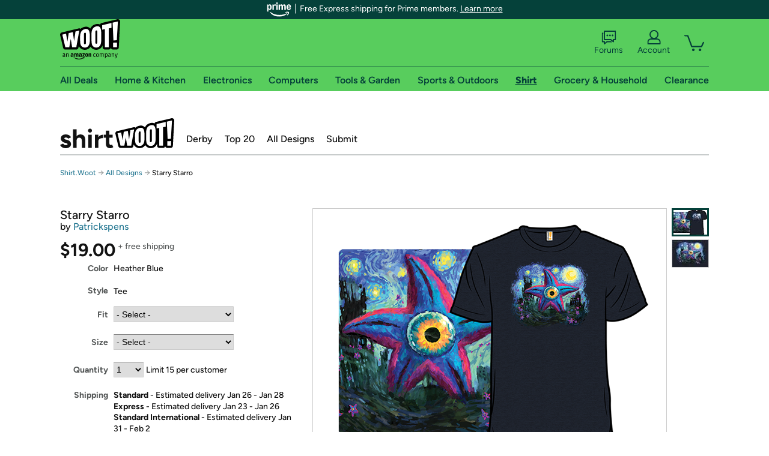

--- FILE ---
content_type: text/xml
request_url: https://sts.us-east-1.amazonaws.com/
body_size: 2054
content:
<AssumeRoleWithWebIdentityResponse xmlns="https://sts.amazonaws.com/doc/2011-06-15/">
  <AssumeRoleWithWebIdentityResult>
    <Audience>us-east-1:9d0ab28f-ed32-4a67-84b0-1a981cafd7fb</Audience>
    <AssumedRoleUser>
      <AssumedRoleId>AROAXUWV4ANCRI2ZNWFVN:cwr</AssumedRoleId>
      <Arn>arn:aws:sts::525508281157:assumed-role/RUM-Monitor-us-east-1-525508281157-0063818041461-Unauth/cwr</Arn>
    </AssumedRoleUser>
    <Provider>cognito-identity.amazonaws.com</Provider>
    <Credentials>
      <AccessKeyId>ASIAXUWV4ANC7IYK2XWN</AccessKeyId>
      <SecretAccessKey>cR/VaayZ4AlzJiJCSCjtXdZTc6mMD1bAFqz5F+ZF</SecretAccessKey>
      <SessionToken>IQoJb3JpZ2luX2VjEJf//////////wEaCXVzLWVhc3QtMSJHMEUCIQCniPHggByI9TfZ7l8hKGYOd3npfnSmSrEbBnzse/0R0QIgIVtnoKbsS7xbQIjE5+/288LkMZ/F56L2EsOgJUSIAjEqhgMIXxAAGgw1MjU1MDgyODExNTciDLAJkAjQvg4LkBAo1irjAk6uKQq74ET/ZvGHB3mpaFD7GL3hRuU/ZaWqsD/FPwyB0jhFQhG7Dyu+LeriDboO6/edlti3plTDflFjLolSVp9YSeJrYSkxuEV8Ak623UJVReyF+LmBwiMHyutJLDI/VZsMZtDzLn9RiMkYv/wm5qDbZMDMlndMxNQTVJsAqLueYt4Aof3o/DGjGbWsgypv1y3+mLPjktV8esU5Y2yvoI7mkRZzJHE4DebDjrs4bXs1BAdSKf3CJNur6F0yUa8UJxSNsEbo7jAJOhsmWpi0j1K88TTM0QgQhVys50WLJK3ZTlRrrSUXEzxa5OPnsr11uU5EuXADf/Vks+BswVNprkoXIZWHreb+vE6lQCn4xBa0vbIaJksR4B+bkiCIlN2yeqBWUIOxAq4oR7vA7fCj6OD/S4ZNEY02AG+iNZ7km7mN//R7w8d6DjrDwpzD8z7sAK7IZbfi4nsWvXhkUL8Qx5U+Q7cw78ysywY6hQL3h30DhZzCEvzXqWP/ME6LQbPnkgS2qr1+AwIgeQ9QaYMLYPLJyXMrPYu8YOWXh/efZ5bNlr/W1IeDn3tfjyH5vEmCSaO5TSs3elfUhsdfLhvnXMSvrKdQhosqg3bsYGDY0/CFNaPBFbSd7my6zUMSLm1pZz5HvvhZHY0kIL95qaqLh6godudSDNglyLR4UpyEj1y7wm38O4ndZ3OVT5ihp+aga/6o0Or9kCrspfuTvs+KGKqDd2LITRX+DvLSlLkfeKvN34Pa1PUVhrw2FSJqfNG90Ui+ifs4Nt5JDshJ1R922QDPGrno+Xbi9SxmuFNuJ3pLzgi6o0xtCjs//MIsB/8C73s=</SessionToken>
      <Expiration>2026-01-17T07:04:31Z</Expiration>
    </Credentials>
    <SubjectFromWebIdentityToken>us-east-1:7a5abc03-45cf-cf6f-f3a1-76908376d7db</SubjectFromWebIdentityToken>
  </AssumeRoleWithWebIdentityResult>
  <ResponseMetadata>
    <RequestId>8ce1dd2e-8cb2-4761-8dd7-c8311f3c4c7c</RequestId>
  </ResponseMetadata>
</AssumeRoleWithWebIdentityResponse>
